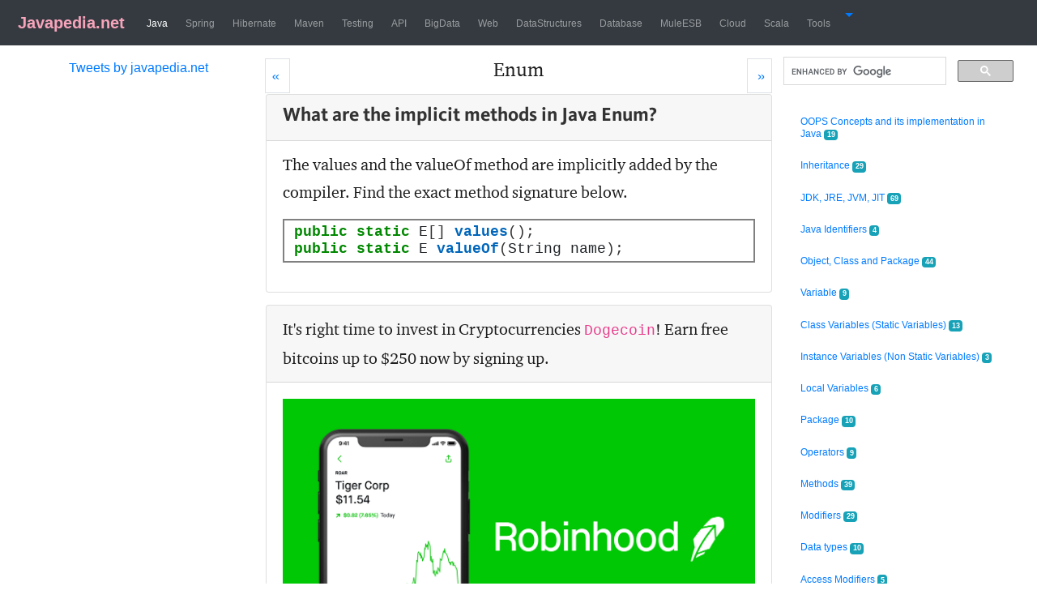

--- FILE ---
content_type: text/html;charset=ISO-8859-1
request_url: https://www.javapedia.net/Enum/1693
body_size: 78750
content:
<!doctype html>
<html lang="en">
<head>
<!-- Google tag (gtag.js) -->
<script async src="https://www.googletagmanager.com/gtag/js?id=G-VQXNXW4QY3"></script>
<script>
  window.dataLayer = window.dataLayer || [];
  function gtag(){dataLayer.push(arguments);}
  gtag('js', new Date());

  gtag('config', 'G-VQXNXW4QY3');
</script>

<title>What are the implicit methods in Java Enum?</title>

<meta name="twitter:title" content="What are the implicit methods in Java Enum?" />
			<meta charset='utf-8'>
   <meta name="twitter:card" content="summary" />
<meta name="twitter:site" content="@javapediaNet" />
   
   <meta http-equiv="X-UA-Compatible" content="IE=edge">
    <meta name="viewport" content="width=device-width, initial-scale=1, shrink-to-fit=no">
  
   <meta name="googlebot" content="index, nofollow"/>
   <meta name="robots" content="index, nofollow"/>
   <meta name="keywords" content="Java, Enum">
   <meta name="apple-mobile-web-app-capable" content="yes">
<meta name="apple-mobile-web-app-status-bar-style" content="black">
<meta name="author" content="https://www.javapedia.net/">
<link rel="canonical" href="https://www.javapedia.net/Enum/1693">
<link rel="shortcut icon" href="/resources/img/favicon.ico" >
<link rel="stylesheet" href="/resources/css/bootstrap.min.css">

<meta name="description" content=" The values and the valueOf method are implicitly added by the compiler. Find the exact method signature below.">
 <meta name="twitter:description" content="The values and the valueOf method are implicitly added by the compiler. Find the exact method signature below." />

   <style >
@font-face{font-family:content-sans-serif-font;font-style:normal;font-weight:700;src:url([data-uri])}@font-face{font-family:content-serif-font;font-style:normal;font-weight:400;src:url([data-uri])}h1{font-family:content-sans-serif-font,sans-serif;line-height:60%;font-size:24px;color:rgba(0,0,0,.8);line-height:1}#content{font-family:content-serif-font,serif;line-height:34px;color:#1e1e1e;font-weight:100;font-size:20px}.tdCls,.trCls,table.tableCls{border:1px dotted #99c68e}.footer{width:100%;float:left;background:#a3cfb2}   

</style>
   <script type="application/javascript" async>
  (function(i,s,o,g,r,a,m){i['GoogleAnalyticsObject']=r;i[r]=i[r]||function(){
  (i[r].q=i[r].q||[]).push(arguments)},i[r].l=1*new Date();a=s.createElement(o),
  m=s.getElementsByTagName(o)[0];a.async=1;a.src=g;m.parentNode.insertBefore(a,m)
  })(window,document,'script','https://www.google-analytics.com/analytics.js','ga');

  ga('create', 'UA-76214173-1', 'auto');
  ga('send', 'pageview');

</script>

 <!--googleoff: all-->





<style>
.logoFontClass{font-family:Roboto,"Helvetica Neue",Helvetica,sans-serif,logoFontFace;color:#f7a4bb;font-weight:700}.navbar-nav>li{padding-left:3px;padding-right:3px}.navbar-default{background-color:#f8f8f8;border-color:#e7e7e7}.navbar-default .navbar-brand{color:#777}.navbar-default .navbar-brand:focus,.navbar-default .navbar-brand:hover{color:#5e5e5e}.navbar-default .navbar-nav>li>a{color:#777}
</style>
</head>
<body>

<!-- <span style='float:right;font-size: 12px;'> -->


 <!--googleoff: all-->

<div class="container-fluid" >
<div class ="row">
<!--   <div class="d-none col-lg-1 d-lg-block" ></div> -->
<!--   <div class="d-none col-sm-1 d-sm-block" ></div> -->
  <div class="col-lg-12 col-xl-12 d-lg-block" style =" padding-left: 0px; padding-right: 0px; ">
<nav class="navbar navbar-dark navbar-expand-xl bg-dark" >
     <a class="navbar-brand" href="/"><img style="padding-bottom: .1cm;" alt="" src="/resources/img/favicon.ico" /><span class="logoFontClass"> Javapedia.net</span></a>
     <button class="navbar-toggler" type="button" data-toggle="collapse" data-target="#navbarText" aria-controls="navbarText" aria-expanded="false" aria-label="Toggle navigation">
    <span class="navbar-toggler-icon"></span>
  </button>

  
<!--     <a class="navbar-brand" href="#">Javapedia</a> -->

  <div class="collapse navbar-collapse" id="navbarText">
  <ul class="navbar-nav  mr-auto mt-2 mt-lg-0">
 
 		 <li class="nav-item" > 
		 <a class="nav-link active"  
		  href='/module/Java'><span style = "font-size:12px;">Java</span></a></li>
  
 		 <li class="nav-item" > 
		 <a class="nav-link"  
		  href='/module/Spring'><span style = "font-size:12px;">Spring</span></a></li>
  
 		 <li class="nav-item" > 
		 <a class="nav-link"  
		  href='/module/Hibernate'><span style = "font-size:12px;">Hibernate</span></a></li>
  
 		 <li class="nav-item" > 
		 <a class="nav-link"  
		  href='/module/Maven'><span style = "font-size:12px;">Maven</span></a></li>
  
 		 <li class="nav-item" > 
		 <a class="nav-link"  
		  href='/module/Testing'><span style = "font-size:12px;">Testing</span></a></li>
  
 		 <li class="nav-item" > 
		 <a class="nav-link"  
		  href='/module/API'><span style = "font-size:12px;">API</span></a></li>
  
 		 <li class="nav-item" > 
		 <a class="nav-link"  
		  href='/module/BigData'><span style = "font-size:12px;">BigData</span></a></li>
  
 		 <li class="nav-item" > 
		 <a class="nav-link"  
		  href='/module/Web'><span style = "font-size:12px;">Web</span></a></li>
  
 		 <li class="nav-item" > 
		 <a class="nav-link"  
		  href='/module/DataStructures'><span style = "font-size:12px;">DataStructures</span></a></li>
  
 		 <li class="nav-item" > 
		 <a class="nav-link"  
		  href='/module/Database'><span style = "font-size:12px;">Database</span></a></li>
  
 		 <li class="nav-item" > 
		 <a class="nav-link"  
		  href='/module/MuleESB'><span style = "font-size:12px;">MuleESB</span></a></li>
  
 		 <li class="nav-item" > 
		 <a class="nav-link"  
		  href='/module/Cloud'><span style = "font-size:12px;">Cloud</span></a></li>
  
 		 <li class="nav-item" > 
		 <a class="nav-link"  
		  href='/module/Scala'><span style = "font-size:12px;">Scala</span></a></li>
  
 		 <li class="nav-item" > 
		 <a class="nav-link"  
		  href='/module/Tools'><span style = "font-size:12px;">Tools</span></a></li>
  

   <li class="nav-item dropdown">
        <a class="nav-item dropdown-toggle" data-toggle="dropdown" href="#">
            <span class="glyphicon glyphicon-menu-hamburger"></span>
        </a>
        <ul class="dropdown-menu">
           



<li><a href="/login?returnurl=/module/Java/Enum">Login</a></li>
<li><a href = '/module/user/register'>Register</a></li> 
 <li><a href="/AskAQuestion/list/48?returnurl=/module/Java/Enum">Submit a Question</a></li>


        </ul>
    </li>

</ul>

</div>

 


</nav>
</div>
<!-- <div class="d-none col-lg-1 d-lg-block" ></div> -->
</div>



 <!--googleon: all--><div class ="row no-gutters">
<div class="d-none d-md-block col-md-3 col-lg-3 col-xl-3"  id= "advPanel">

<p> </p>
<p> </p>
   <input type="hidden" name="IL_IN_ARTICLE">
<p></p>
<p></p>
<div style="text-align:center;height:450px;">
<a class="twitter-timeline" data-width="220" data-height="450" href="https://twitter.com/javapediaNet">Tweets by javapedia.net</a> <script src="//platform.twitter.com/widgets.js" defer ></script>
</div>
  <p></p>
</div><div class="col-12 col-md-6 col-lg-6 col-xl-6 " id="content">

<p></p>
 

<!--   <div> -->
  <span title = "Abstract Class">
 <a  class="page-link" href="/Abstract-Class" style ='float:left;padding-left: 8px;' aria-label="Prev">
        <span aria-hidden="true">&laquo;</span>
        <span class="sr-only">Prev</span>
      </a>
 </span>

 <span title = "Arrays" >
  <a  class="page-link" href="/Arrays" style ='float:right;padding-right: 8px;'  aria-label="Next">
        <span aria-hidden="true">&raquo;</span>
        <span  class="sr-only">Next</span>
      </a>
 </span>
<!--  </div> -->
<h4  style='text-align:center;width:99%;'><a class ='d-inline d-md-none d-lg-none' id='expandTitleDiv' title="Display all the sub-topics" href ="#" onclick = " $('#titlesDiv').css('display', 'block');return false;   ">
  Java / </a>Enum</h4>	
  
  
  <select  id='titlesDiv'  style="text-align:center;width:100%;display:none;"  class="selectpicker" name="forma" onchange="location = this.value;" >
 <option value ="/OOPS-Concepts-and-its-implementation-in-Java">OOPS Concepts and its implementation in Java  (19)</option>
<option value ="/Inheritance">Inheritance  (29)</option>
<option value ="/JDK,-JRE,-JVM,-JIT">JDK, JRE, JVM, JIT  (69)</option>
<option value ="/Java-Identifiers">Java Identifiers  (4)</option>
<option value ="/Object,-Class-and-Package">Object, Class and Package  (44)</option>
<option value ="/Variable">Variable  (9)</option>
<option value ="/Class-Variables-(Static-Variables)">Class Variables (Static Variables)  (13)</option>
<option value ="/Instance-Variables-(Non-Static-Variables)">Instance Variables (Non Static Variables)  (3)</option>
<option value ="/Local-Variables">Local Variables  (6)</option>
<option value ="/Package">Package  (10)</option>
<option value ="/Operators">Operators  (9)</option>
<option value ="/Methods">Methods  (39)</option>
<option value ="/Modifiers">Modifiers  (29)</option>
<option value ="/Data-types">Data types  (10)</option>
<option value ="/Access-Modifiers">Access Modifiers  (5)</option>
<option value ="/Control-Statements">Control Statements  (14)</option>
<option value ="/Constructor">Constructor  (38)</option>
<option value ="/Interface">Interface  (46)</option>
<option value ="/Abstract-Class">Abstract Class  (19)</option>
<option selected value ="/Enum">Enum  (20)</option>
<option value ="/Arrays">Arrays  (20)</option>
<option value ="/Strings">Strings  (32)</option>
<option value ="/Using-String">Using String  (29)</option>
<option value ="/Exception">Exception  (55)</option>
<option value ="/Collections">Collections  (56)</option>
<option value ="/List-and-its-implementations">List and its implementations  (22)</option>
<option value ="/Map-and-its-implementations">Map and its implementations  (39)</option>
<option value ="/Set-and-its-implementations">Set and its implementations  (23)</option>
<option value ="/Queue-and-its-implementations">Queue and its implementations  (4)</option>
<option value ="/Regular-expressions">Regular expressions  (3)</option>
<option value ="/Design-Patterns">Design Patterns  (75)</option>
<option value ="/Generics">Generics  (20)</option>
<option value ="/Casting">Casting  (5)</option>
<option value ="/volatile">volatile  (13)</option>
<option value ="/Java-ThreadLocal">Java ThreadLocal  (10)</option>
<option value ="/Java-Multithreading">Java Multithreading  (113)</option>
<option value ="/Java-Multithreading-part-II">Java Multithreading part II  (18)</option>
<option value ="/final-keyword">final keyword  (13)</option>
<option value ="/static-keyword">static keyword  (16)</option>
<option value ="/Java-Transactions-(JTA)">Java Transactions (JTA)  (21)</option>
<option value ="/Concurrent-collections">Concurrent collections  (55)</option>
<option value ="/Java-Serialization">Java Serialization  (36)</option>
<option value ="/JDBC">JDBC  (53)</option>
<option value ="/JNDI">JNDI  (17)</option>
<option value ="/RMI">RMI  (6)</option>
<option value ="/JAXB">JAXB  (10)</option>
<option value ="/Servlet-Interview-Questions">Servlet Interview Questions  (16)</option>
<option value ="/JMX">JMX  (9)</option>
<option value ="/JMS">JMS  (45)</option>
<option value ="/log4j">log4j  (19)</option>
<option value ="/Annotations">Annotations  (10)</option>
<option value ="/XML">XML  (14)</option>
<option value ="/Garbage-collection">Garbage collection  (31)</option>
<option value ="/Programs">Programs  (8)</option>
<option value ="/JVM">JVM  (4)</option>
<option value ="/Java8-streams">Java8 streams  (33)</option>
<option value ="/JavaFX">JavaFX  (6)</option>
<option value ="/Autosys-Interview-questions">Autosys Interview questions  (21)</option>
<option value ="/The-Java-Virtual-Machine:-How-and-What-Is-It-Used-For?">The Java Virtual Machine: How and What Is It Used For?  (0)</option>
<option value ="/Java-11">Java 11  (10)</option>
<option value ="/Java-12">Java 12  (5)</option>
<option value ="/Top-Errors-You-Should-Avoid-when-Studying-Programming">Top Errors You Should Avoid when Studying Programming  (0)</option>
<option value ="/Java-17">Java 17  (1)</option>
<option value ="/JPMS">JPMS  (6)</option>
<option value ="/Java-Record-Keyword">Java Record Keyword  (4)</option>
<option value ="/MapStruct-Java-Interview-questions">MapStruct Java Interview questions  (0)</option>
</select>

<p></p>
<p></p>
<p></p>
<!--googleon: all--> 
<div class="card" style =' margin-bottom: 15px;'>
		<span class="card-header" id='qanda1693'><h1>What are the implicit methods in Java Enum?</h1> </span>
		 <div class="card-body" style ='padding-top: 12px;'>
		<span style='float:right'></span>
			<div class="card-text" id='ansId1693'><p> The <strong>values</strong> and the <strong>valueOf </strong>method are implicitly added by the compiler. Find the exact method signature below.</p>

<!-- HTML generated using hilite.me --><div style="background: #ffffff; overflow:auto;width:auto;border:solid gray;border-width:.1em .1em .1em .1em;padding:.2em .6em;"><pre style="margin: 0; line-height: 125%"><span style="color: #008800; font-weight: bold">public</span> <span style="color: #008800; font-weight: bold">static</span> E<span style="color: #333333">[]</span> <span style="color: #0066BB; font-weight: bold">values</span><span style="color: #333333">();</span>
<span style="color: #008800; font-weight: bold">public</span> <span style="color: #008800; font-weight: bold">static</span> E <span style="color: #0066BB; font-weight: bold">valueOf</span><span style="color: #333333">(</span>String name<span style="color: #333333">);</span>
</pre></div></div>

		
		
<p></p>
<p></p>

</div>
</div>
<!-- 					Robinhood advertisment display for US and Australia -->

<div class="card" style =' margin-bottom: 15px;'>
		<span class="card-header" id='qanda2095'>It's right time to invest in Cryptocurrencies <code>Dogecoin</code>! Earn free bitcoins up to $250 now by signing up.</span>
		 <div class="card-body" style ='padding-top: 12;'>
		<span style='float:right'></span>
		
		
		<div class="card-text" id='ansId2095'><a href="https://join.robinhood.com/johnwia">
 <div class="text-center"><img alt= "" src ="https://raw.githubusercontent.com/javatutorials2016/jp/master/img/robinhood.png" class="img-fluid"/> </div></a> <p></p> 
<p><strong>Invest now!!! Get Free equity stock (US, UK only)!</strong></p>
<p> Use Robinhood app to invest in stocks. It is safe and secure. Use the <a href="https://join.robinhood.com/johnwia">Referral link</a> to claim your free stock when you sign up!. </p>

<p>The Robinhood app makes it easy to trade stocks, crypto and more.</p>


<hr>
<a href="https://act.webull.com/ve/AdFXsog8gljJ/kdd/inviteUs/main">
 <div class="text-center"><img alt= "" src ="https://raw.githubusercontent.com/javatutorials2016/jp/master/img/webull770x770.jpeg" class="img-fluid"/> </div> </a><p></p> 
<p><code> <a href="https://act.webull.com/ve/AdFXsog8gljJ/kdd/inviteUs/main">Webull</a></code>! Receive free stock by signing up using the link: <a href="https://act.webull.com/ve/AdFXsog8gljJ/kdd/inviteUs/main"> Webull signup</a>.</p></div>

		
		
<p></p>
<p></p>
</div>
</div>
<!--googleoff: all-->
<p>More Related questions...</p>

<div id='scrollableDiv'  class="scrollbar-dusty-grass square thin">
<div class="list-group" >
<A id='qaList0' class="list-group-item list-group-item-secondary" HREF = '/Enum#qanda169' > Why do we need enum?
</A>
<A id='qaList1' class="list-group-item list-group-item-secondary" HREF = '/Enum#qanda166' > Define "enum".</A>
<A id='qaList2' class="list-group-item list-group-item-secondary" HREF = '/Enum#qanda167' > Can an enum be declared final?</A>
<A id='qaList3' class="list-group-item list-group-item-secondary" HREF = '/Enum#qanda168' > Can an enum be declared abstract?</A>
<A id='qaList4' class="list-group-item list-group-item-secondary" HREF = '/Enum#qanda170' > Can an enum implement an interface?</A>
<A id='qaList5' class="list-group-item list-group-item-secondary" HREF = '/Enum#qanda1218' >  Can an Enum implement a interface in Java?</A>
<A id='qaList6' class="list-group-item list-group-item-secondary" HREF = '/Enum#qanda1219' >  Can an Enum extend a class in Java?</A>
<A id='qaList7' class="list-group-item list-group-item-secondary" HREF = '/Enum#qanda1604' > Is Enum Serializable in Java?</A>
<A id='qaList8' class="list-group-item list-group-item-secondary" HREF = '/Enum#qanda1605' > Default value for enum's serialVersionUID.</A>
<A id='qaList9' class="list-group-item list-group-item-secondary" HREF = '/Enum#qanda1684' > Are Enum constants static and final?</A>
<A id='qaList10' class="list-group-item list-group-item-secondary" HREF = '/Enum#qanda1685' > Benefits of using Enums in Java.</A>
<A id='qaList11' class="list-group-item list-group-item-secondary" HREF = '/Enum#qanda1686' > Are enums reference type in Java?</A>
<A id='qaList12' class="list-group-item list-group-item-secondary" HREF = '/Enum#qanda1687' > Can a enum constructor be declared public in Java?</A>
<A id='qaList13' class="list-group-item list-group-item-secondary" HREF = '/Enum#qanda1688' > Can enum have abstract methods in Java?</A>
<A id='qaList14' class="list-group-item list-group-item-secondary" HREF = '/Enum#qanda1690' > Can an enum have main method in Java?</A>
<A id='qaList15' class="list-group-item list-group-item-secondary" HREF = '/Enum#qanda1691' > Can a Java enum be subclassed to add new elements?

</A>
<A id='qaList16' class="list-group-item list-group-item-secondary" HREF = '/Enum#qanda1693' > What are the implicit methods in Java Enum?</A>
<A id='qaList17' class="list-group-item list-group-item-secondary" HREF = '/Enum#qanda1698' > What is enum ordinal in java?</A>
<A id='qaList18' class="list-group-item list-group-item-secondary" HREF = '/Enum#qanda1707' > Can we create an enum without constants?</A>
<A id='qaList19' class="list-group-item list-group-item-secondary" HREF = '/Enum#qanda2474' > Can an Enum extend another Enum in Java?</A>
</div>
</div>

<div class ="centered d-inline d-xl-none" style="height:59px;"> 
 <script> 
   (function() {
     var cx = '008066287521233018291:9a9mj4fdy1q';
     var gcse = document.createElement('script');
     gcse.type = 'text/javascript';
     gcse.async = true;
     gcse.src = 'https://cse.google.com/cse.js?cx=' + cx;
     var s = document.getElementsByTagName('script')[0];
     s.parentNode.insertBefore(gcse, s);
   })();
</script> 
 <gcse:search></gcse:search></div>
		
 <!--googleoff: all-->
   <div style='text-align:center'> <a  href="/Enum"> <b>Show more question and Answers... </b></a></div>
 
 <p></p>
 <div style ='color:green;background-color:#e6e6e6;LINE-HEIGHT: 30px;TEXT-ALIGN:CENTER;'>
<a  href="/Arrays">Arrays</a>
 </div>
 <br>
<h5 style='text-align:center;width:99%;'>Comments &amp; Discussions </h5>
 <hr>
  <!--googleon: all-->
 
 <div id="disqus_thread"></div>
<script type="application/javascript" async>

var disqus_config = function () {
	this.page.url = 'https://www.javapedia.net/Enum'; 
	this.page.identifier = ''; 
	
};

(function() { // DON'T EDIT BELOW THIS LINE
var d = document, s = d.createElement('script');
s.src = 'https://javapedia.disqus.com/embed.js';
s.setAttribute('data-timestamp', +new Date());
(d.head || d.body).appendChild(s);
})();
</script>
<noscript>Please enable JavaScript to view the <a href="https://disqus.com/?ref_noscript">comments powered by Disqus.</a></noscript>
 

<!--googleoff: all-->

    <script type="text/javascript" async>
amzn_assoc_placement = "adunit0";
amzn_assoc_tracking_id = "233301-20";
amzn_assoc_ad_mode = "search";
amzn_assoc_ad_type = "smart";
amzn_assoc_marketplace = "amazon";
amzn_assoc_region = "US";
amzn_assoc_default_search_phrase = 'Enum';
amzn_assoc_default_category = "All";
amzn_assoc_linkid = "355bc76f480208c0caaabf39d0abce2c";
amzn_assoc_title = "Shop Related Products";
amzn_assoc_search_bar = "true";
amzn_assoc_search_bar_position = "top";
</script>
<script src="//z-na.amazon-adsystem.com/widgets/onejs?MarketPlace=US" defer></script>
</div>  

 
 



 <div id="nav"  class="d-none d-md-block col-md-3 col-lg-3 col-xl-3">
 
 <div class ="centered" style="height:59px;width:100%;"> 
 <script> 
   (function() {
     var cx = '008066287521233018291:9a9mj4fdy1q';
     var gcse = document.createElement('script');
     gcse.type = 'text/javascript';
     gcse.async = true;
     gcse.src = 'https://cse.google.com/cse.js?cx=' + cx;
     var s = document.getElementsByTagName('script')[0];
     s.parentNode.insertBefore(gcse, s);
   })();
</script> 
 <gcse:search></gcse:search></div>
 
 
  <p></p><p>
  
  
  </p>
  <div style="width:90%;margin-left:5%;margin-right:1%;line-height:15px;display:inline-block;" class="list-group">
 <!--googleoff: all-->   
    

	 <a style="font-size:12px;border:none;" class="list-group-item justify-content-between"  href="/OOPS-Concepts-and-its-implementation-in-Java">OOPS Concepts and its implementation in Java
		   
 
		   <span title="No. of questions & Answers" class="badge badge-info">19</span> 
		   
		   </a>
  

	 <a style="font-size:12px;border:none;" class="list-group-item justify-content-between"  href="/Inheritance">Inheritance
		   
 
		   <span title="No. of questions & Answers" class="badge badge-info">29</span> 
		   
		   </a>
  

	 <a style="font-size:12px;border:none;" class="list-group-item justify-content-between"  href="/JDK,-JRE,-JVM,-JIT">JDK, JRE, JVM, JIT
		   
 
		   <span title="No. of questions & Answers" class="badge badge-info">69</span> 
		   
		   </a>
  

	 <a style="font-size:12px;border:none;" class="list-group-item justify-content-between"  href="/Java-Identifiers">Java Identifiers
		   
 
		   <span title="No. of questions & Answers" class="badge badge-info">4</span> 
		   
		   </a>
  

	 <a style="font-size:12px;border:none;" class="list-group-item justify-content-between"  href="/Object,-Class-and-Package">Object, Class and Package
		   
 
		   <span title="No. of questions & Answers" class="badge badge-info">44</span> 
		   
		   </a>
  

	 <a style="font-size:12px;border:none;" class="list-group-item justify-content-between"  href="/Variable">Variable
		   
 
		   <span title="No. of questions & Answers" class="badge badge-info">9</span> 
		   
		   </a>
  

	 <a style="font-size:12px;border:none;" class="list-group-item justify-content-between"  href="/Class-Variables-(Static-Variables)">Class Variables (Static Variables)
		   
 
		   <span title="No. of questions & Answers" class="badge badge-info">13</span> 
		   
		   </a>
  

	 <a style="font-size:12px;border:none;" class="list-group-item justify-content-between"  href="/Instance-Variables-(Non-Static-Variables)">Instance Variables (Non Static Variables)
		   
 
		   <span title="No. of questions & Answers" class="badge badge-info">3</span> 
		   
		   </a>
  

	 <a style="font-size:12px;border:none;" class="list-group-item justify-content-between"  href="/Local-Variables">Local Variables
		   
 
		   <span title="No. of questions & Answers" class="badge badge-info">6</span> 
		   
		   </a>
  

	 <a style="font-size:12px;border:none;" class="list-group-item justify-content-between"  href="/Package">Package
		   
 
		   <span title="No. of questions & Answers" class="badge badge-info">10</span> 
		   
		   </a>
  

	 <a style="font-size:12px;border:none;" class="list-group-item justify-content-between"  href="/Operators">Operators
		   
 
		   <span title="No. of questions & Answers" class="badge badge-info">9</span> 
		   
		   </a>
  

	 <a style="font-size:12px;border:none;" class="list-group-item justify-content-between"  href="/Methods">Methods
		   
 
		   <span title="No. of questions & Answers" class="badge badge-info">39</span> 
		   
		   </a>
  

	 <a style="font-size:12px;border:none;" class="list-group-item justify-content-between"  href="/Modifiers">Modifiers
		   
 
		   <span title="No. of questions & Answers" class="badge badge-info">29</span> 
		   
		   </a>
  

	 <a style="font-size:12px;border:none;" class="list-group-item justify-content-between"  href="/Data-types">Data types
		   
 
		   <span title="No. of questions & Answers" class="badge badge-info">10</span> 
		   
		   </a>
  

	 <a style="font-size:12px;border:none;" class="list-group-item justify-content-between"  href="/Access-Modifiers">Access Modifiers
		   
 
		   <span title="No. of questions & Answers" class="badge badge-info">5</span> 
		   
		   </a>
  

	 <a style="font-size:12px;border:none;" class="list-group-item justify-content-between"  href="/Control-Statements">Control Statements
		   
 
		   <span title="No. of questions & Answers" class="badge badge-info">14</span> 
		   
		   </a>
  

	 <a style="font-size:12px;border:none;" class="list-group-item justify-content-between"  href="/Constructor">Constructor
		   
 
		   <span title="No. of questions & Answers" class="badge badge-info">38</span> 
		   
		   </a>
  

	 <a style="font-size:12px;border:none;" class="list-group-item justify-content-between"  href="/Interface">Interface
		   
 
		   <span title="No. of questions & Answers" class="badge badge-info">46</span> 
		   
		   </a>
  

	 <a style="font-size:12px;border:none;" class="list-group-item justify-content-between"  href="/Abstract-Class">Abstract Class
		   
 
		   <span title="No. of questions & Answers" class="badge badge-info">19</span> 
		   
		   </a>
  

	 <a style="font-size:12px;border:none;" class="list-group-item justify-content-between active"  href="/Enum">Enum
		   
 
		   <span title="No. of questions & Answers" class="badge badge-info">20</span> 
		   
		   </a>
  

	 <a style="font-size:12px;border:none;" class="list-group-item justify-content-between"  href="/Arrays">Arrays
		   
 
		   <span title="No. of questions & Answers" class="badge badge-info">20</span> 
		   
		   </a>
  

	 <a style="font-size:12px;border:none;" class="list-group-item justify-content-between"  href="/Strings">Strings
		   
 
		   <span title="No. of questions & Answers" class="badge badge-info">32</span> 
		   
		   </a>
  

	 <a style="font-size:12px;border:none;" class="list-group-item justify-content-between"  href="/Using-String">Using String
		   
 
		   <span title="No. of questions & Answers" class="badge badge-info">29</span> 
		   
		   </a>
  

	 <a style="font-size:12px;border:none;" class="list-group-item justify-content-between"  href="/Exception">Exception
		   
 
		   <span title="No. of questions & Answers" class="badge badge-info">55</span> 
		   
		   </a>
  

	 <a style="font-size:12px;border:none;" class="list-group-item justify-content-between"  href="/Collections">Collections
		   
 
		   <span title="No. of questions & Answers" class="badge badge-info">56</span> 
		   
		   </a>
  

	 <a style="font-size:12px;border:none;" class="list-group-item justify-content-between"  href="/List-and-its-implementations">List and its implementations
		   
 
		   <span title="No. of questions & Answers" class="badge badge-info">22</span> 
		   
		   </a>
  

	 <a style="font-size:12px;border:none;" class="list-group-item justify-content-between"  href="/Map-and-its-implementations">Map and its implementations
		   
 
		   <span title="No. of questions & Answers" class="badge badge-info">39</span> 
		   
		   </a>
  

	 <a style="font-size:12px;border:none;" class="list-group-item justify-content-between"  href="/Set-and-its-implementations">Set and its implementations
		   
 
		   <span title="No. of questions & Answers" class="badge badge-info">23</span> 
		   
		   </a>
  

	 <a style="font-size:12px;border:none;" class="list-group-item justify-content-between"  href="/Queue-and-its-implementations">Queue and its implementations
		   
 
		   <span title="No. of questions & Answers" class="badge badge-info">4</span> 
		   
		   </a>
  

	 <a style="font-size:12px;border:none;" class="list-group-item justify-content-between"  href="/Regular-expressions">Regular expressions
		   
 
		   <span title="No. of questions & Answers" class="badge badge-info">3</span> 
		   
		   </a>
  

	 <a style="font-size:12px;border:none;" class="list-group-item justify-content-between"  href="/Design-Patterns">Design Patterns
		   
 
		   <span title="No. of questions & Answers" class="badge badge-info">75</span> 
		   
		   </a>
  

	 <a style="font-size:12px;border:none;" class="list-group-item justify-content-between"  href="/Generics">Generics
		   
 
		   <span title="No. of questions & Answers" class="badge badge-info">20</span> 
		   
		   </a>
  

	 <a style="font-size:12px;border:none;" class="list-group-item justify-content-between"  href="/Casting">Casting
		   
 
		   <span title="No. of questions & Answers" class="badge badge-info">5</span> 
		   
		   </a>
  

	 <a style="font-size:12px;border:none;" class="list-group-item justify-content-between"  href="/volatile">volatile
		   
 
		   <span title="No. of questions & Answers" class="badge badge-info">13</span> 
		   
		   </a>
  

	 <a style="font-size:12px;border:none;" class="list-group-item justify-content-between"  href="/Java-ThreadLocal">Java ThreadLocal
		   
 
		   <span title="No. of questions & Answers" class="badge badge-info">10</span> 
		   
		   </a>
  

	 <a style="font-size:12px;border:none;" class="list-group-item justify-content-between"  href="/Java-Multithreading">Java Multithreading
		   
 
		   <span title="No. of questions & Answers" class="badge badge-info">113</span> 
		   
		   </a>
  

	 <a style="font-size:12px;border:none;" class="list-group-item justify-content-between"  href="/Java-Multithreading-part-II">Java Multithreading part II
		   
 
		   <span title="No. of questions & Answers" class="badge badge-info">18</span> 
		   
		   </a>
  

	 <a style="font-size:12px;border:none;" class="list-group-item justify-content-between"  href="/final-keyword">final keyword
		   
 
		   <span title="No. of questions & Answers" class="badge badge-info">13</span> 
		   
		   </a>
  

	 <a style="font-size:12px;border:none;" class="list-group-item justify-content-between"  href="/static-keyword">static keyword
		   
 
		   <span title="No. of questions & Answers" class="badge badge-info">16</span> 
		   
		   </a>
  

	 <a style="font-size:12px;border:none;" class="list-group-item justify-content-between"  href="/Java-Transactions-(JTA)">Java Transactions (JTA)
		   
 
		   <span title="No. of questions & Answers" class="badge badge-info">21</span> 
		   
		   </a>
  

	 <a style="font-size:12px;border:none;" class="list-group-item justify-content-between"  href="/Concurrent-collections">Concurrent collections
		   
 
		   <span title="No. of questions & Answers" class="badge badge-info">55</span> 
		   
		   </a>
  

	 <a style="font-size:12px;border:none;" class="list-group-item justify-content-between"  href="/Java-Serialization">Java Serialization
		   
 
		   <span title="No. of questions & Answers" class="badge badge-info">36</span> 
		   
		   </a>
  

	 <a style="font-size:12px;border:none;" class="list-group-item justify-content-between"  href="/JDBC">JDBC
		   
 
		   <span title="No. of questions & Answers" class="badge badge-info">53</span> 
		   
		   </a>
  

	 <a style="font-size:12px;border:none;" class="list-group-item justify-content-between"  href="/JNDI">JNDI
		   
 
		   <span title="No. of questions & Answers" class="badge badge-info">17</span> 
		   
		   </a>
  

	 <a style="font-size:12px;border:none;" class="list-group-item justify-content-between"  href="/RMI">RMI
		   
 
		   <span title="No. of questions & Answers" class="badge badge-info">6</span> 
		   
		   </a>
  

	 <a style="font-size:12px;border:none;" class="list-group-item justify-content-between"  href="/JAXB">JAXB
		   
 
		   <span title="No. of questions & Answers" class="badge badge-info">10</span> 
		   
		   </a>
  

	 <a style="font-size:12px;border:none;" class="list-group-item justify-content-between"  href="/Servlet-Interview-Questions">Servlet Interview Questions
		   
 
		   <span title="No. of questions & Answers" class="badge badge-info">16</span> 
		   
		   </a>
  

	 <a style="font-size:12px;border:none;" class="list-group-item justify-content-between"  href="/JMX">JMX
		   
 
		   <span title="No. of questions & Answers" class="badge badge-info">9</span> 
		   
		   </a>
  

	 <a style="font-size:12px;border:none;" class="list-group-item justify-content-between"  href="/JMS">JMS
		   
 
		   <span title="No. of questions & Answers" class="badge badge-info">45</span> 
		   
		   </a>
  

	 <a style="font-size:12px;border:none;" class="list-group-item justify-content-between"  href="/log4j">log4j
		   
 
		   <span title="No. of questions & Answers" class="badge badge-info">19</span> 
		   
		   </a>
  

	 <a style="font-size:12px;border:none;" class="list-group-item justify-content-between"  href="/Annotations">Annotations
		   
 
		   <span title="No. of questions & Answers" class="badge badge-info">10</span> 
		   
		   </a>
  

	 <a style="font-size:12px;border:none;" class="list-group-item justify-content-between"  href="/XML">XML
		   
 
		   <span title="No. of questions & Answers" class="badge badge-info">14</span> 
		   
		   </a>
  

	 <a style="font-size:12px;border:none;" class="list-group-item justify-content-between"  href="/Garbage-collection">Garbage collection
		   
 
		   <span title="No. of questions & Answers" class="badge badge-info">31</span> 
		   
		   </a>
  

	 <a style="font-size:12px;border:none;" class="list-group-item justify-content-between"  href="/Programs">Programs
		   
 
		   <span title="No. of questions & Answers" class="badge badge-info">8</span> 
		   
		   </a>
  

	 <a style="font-size:12px;border:none;" class="list-group-item justify-content-between"  href="/JVM">JVM
		   
 
		   <span title="No. of questions & Answers" class="badge badge-info">4</span> 
		   
		   </a>
  

	 <a style="font-size:12px;border:none;" class="list-group-item justify-content-between"  href="/Java8-streams">Java8 streams
		   
 
		   <span title="No. of questions & Answers" class="badge badge-info">33</span> 
		   
		   </a>
  

	 <a style="font-size:12px;border:none;" class="list-group-item justify-content-between"  href="/JavaFX">JavaFX
		   
 
		   <span title="No. of questions & Answers" class="badge badge-info">6</span> 
		   
		   </a>
  

	 <a style="font-size:12px;border:none;" class="list-group-item justify-content-between"  href="/Autosys-Interview-questions">Autosys Interview questions
		   
 
		   <span title="No. of questions & Answers" class="badge badge-info">21</span> 
		   
		   </a>
  

	 <a style="font-size:12px;border:none;" class="list-group-item justify-content-between"  href="/The-Java-Virtual-Machine:-How-and-What-Is-It-Used-For%3F">The Java Virtual Machine: How and What Is It Used For?
		   
		   </a>
  

	 <a style="font-size:12px;border:none;" class="list-group-item justify-content-between"  href="/Java-11">Java 11
		   
 
		   <span title="No. of questions & Answers" class="badge badge-info">10</span> 
		   
		   </a>
  

	 <a style="font-size:12px;border:none;" class="list-group-item justify-content-between"  href="/Java-12">Java 12
		   
 
		   <span title="No. of questions & Answers" class="badge badge-info">5</span> 
		   
		   </a>
  

	 <a style="font-size:12px;border:none;" class="list-group-item justify-content-between"  href="/Top-Errors-You-Should-Avoid-when-Studying-Programming">Top Errors You Should Avoid when Studying Programming
		   
		   </a>
  

	 <a style="font-size:12px;border:none;" class="list-group-item justify-content-between"  href="/Java-17">Java 17
		   
 
		   <span title="No. of questions & Answers" class="badge badge-info">1</span> 
		   
		   </a>
  

	 <a style="font-size:12px;border:none;" class="list-group-item justify-content-between"  href="/JPMS">JPMS
		   
 
		   <span title="No. of questions & Answers" class="badge badge-info">6</span> 
		   
		   </a>
  

	 <a style="font-size:12px;border:none;" class="list-group-item justify-content-between"  href="/Java-Record-Keyword">Java Record Keyword
		   
 
		   <span title="No. of questions & Answers" class="badge badge-info">4</span> 
		   
		   </a>
  

	 <a style="font-size:12px;border:none;" class="list-group-item justify-content-between"  href="/MapStruct-Java-Interview-questions">MapStruct Java Interview questions
		   
		   </a>
  

    </div>
    <p></p><p></p>
   <input type="hidden" name="IL_IN_ARTICLE">
<p></p><p></p>

<div class="card"  style="margin-left:2%;margin-right:2%; border-left:none;border-right:none;">
  <div class="card-block" >
    <h6 class="card-title">Recently added...</h6>
    
     
    <p class="card-text"><a href = '/Java8-streams#qanda4449' style = "font-size:14px;">Difference between map and flatmap in Java.</a></p>
    
    <p class="card-text"><a href = '/Java8-streams#qanda4448' style = "font-size:14px;">Difference between map and flatmap in Java.</a></p>
    
    <p class="card-text"><a href = '/Microservices#qanda4415' style = "font-size:14px;">Explain 12-Factor App methodology.</a></p>
    
    <p class="card-text"><a href = '/Spring-Webflux-Interview-questions#qanda4395' style = "font-size:14px;">When should you use Schedulers.boundedElastic()?</a></p>
    
    <p class="card-text"><a href = '/Spring-Webflux-Interview-questions#qanda4394' style = "font-size:14px;">How do you handle errors in a Mono/Flux pipeline?</a></p>
    
    <p class="card-text"><a href = '/Spring-Webflux-Interview-questions#qanda4393' style = "font-size:14px;">What is the difference between flatMap, concatMap, and switchMap?</a></p>
    
    <p class="card-text"><a href = '/Spring-Webflux-Interview-questions#qanda4392' style = "font-size:14px;">How do you convert a Flux<T> into a Mono<List<T>>?</a></p>
    
    <p class="card-text"><a href = '/Spring-Webflux-Interview-questions#qanda4391' style = "font-size:14px;">What does "Nothing happens until you subscribe" mean?</a></p>
    
    <p class="card-text"><a href = '/Spring-Webflux-Interview-questions#qanda4390' style = "font-size:14px;">Can you use a Flux to represent a single result? Why would you use Mono instead?</a></p>
    
    <p class="card-text"><a href = '/Spring-Webflux-Interview-questions#qanda4389' style = "font-size:14px;">What is Backpressure and how does it relate to Flux?</a></p>
    
    <p class="card-text"><a href = '/ServiceNow-Interview-Questions#qanda4388' style = "font-size:14px;">What are the different types of SLAs?</a></p>
    
    <p class="card-text"><a href = '/ServiceNow-Interview-Questions#qanda4387' style = "font-size:14px;">Explain the lifecycle of a Change Request.</a></p>
    
    <p class="card-text"><a href = '/ServiceNow-Interview-Questions#qanda4386' style = "font-size:14px;">What is the difference between an Incident and a Problem?</a></p>
    
    <p class="card-text"><a href = '/ServiceNow-Interview-Questions#qanda4385' style = "font-size:14px;">What is "Coalesce" in an Import Set?</a></p>
    
    <p class="card-text"><a href = '/ServiceNow-Interview-Questions#qanda4384' style = "font-size:14px;">What is an Update Set, and what does it not capture?</a></p>
    
    <p class="card-text"><a href = '/ServiceNow-Interview-Questions#qanda4383' style = "font-size:14px;">Explain the difference between a UI Policy and a Data Policy.</a></p>
    
    <p class="card-text"><a href = '/ServiceNow-Interview-Questions#qanda4382' style = "font-size:14px;">What is the CMDB, and why is it the "heart" of ServiceNow?</a></p>
    
    <p class="card-text"><a href = '/Spring-Boot#qanda4359' style = "font-size:14px;">Difference between HttpServletRequest and ServerHttpRequest.</a></p>
    
    <p class="card-text"><a href = '/log4j#qanda4358' style = "font-size:14px;">What is MDC object in slf4j?</a></p>
    
    <p class="card-text"><a href = '/Spring-Boot#qanda4357' style = "font-size:14px;">How to change log levels without restart using spring boot actuator?</a></p>
    
     
  </div>

</div>

</div>

 <!--googleoff: all-->
<div class="footer">
<p></p>
<table style="border:none;width:99%;" id = 'footerTab'>
<tr style="border:none;" >
<td style="border:none;width:3%;"></td>
<td style="border:none;width:45%;">
<p><strong>Interviews Questions</strong></p>
<UL>
 
 		 <li class='active'> 
		 <a href='/module/Java'><span>Java </span></a></li>
  
 		 <li class='active'> 
		 <a href='/module/Spring'><span>Spring </span></a></li>
  
 		 <li class='active'> 
		 <a href='/module/Hibernate'><span>Hibernate </span></a></li>
  
 		 <li class='active'> 
		 <a href='/module/Maven'><span>Maven </span></a></li>
  
 		 <li class='active'> 
		 <a href='/module/Testing'><span>Testing </span></a></li>
  
 		 <li class='active'> 
		 <a href='/module/API'><span>API </span></a></li>
  
 		 <li class='active'> 
		 <a href='/module/BigData'><span>BigData </span></a></li>
  
 		 <li class='active'> 
		 <a href='/module/Web'><span>Web </span></a></li>
  
 		 <li class='active'> 
		 <a href='/module/DataStructures'><span>DataStructures </span></a></li>
  
 		 <li class='active'> 
		 <a href='/module/Database'><span>Database </span></a></li>
  
 		 <li class='active'> 
		 <a href='/module/MuleESB'><span>MuleESB </span></a></li>
  
 		 <li class='active'> 
		 <a href='/module/Cloud'><span>Cloud </span></a></li>
  
 		 <li class='active'> 
		 <a href='/module/Scala'><span>Scala </span></a></li>
  
 		 <li class='active'> 
		 <a href='/module/Tools'><span>Tools </span></a></li>
  
  </UL>
  </td>
 
  <td style="border:none;width:45%;"><P><strong>About Javapedia.net</strong></P>
  <p style='LINE-HEIGHT:20px;'>Javapedia.net is for Java and J2EE developers, technologist and college students who prepare of interview. Also this site includes many practical examples. </p>
  <p style='LINE-HEIGHT:20px;'>This site is developed using J2EE technologies by Steve Antony, a senior Developer/lead at one of the logistics based company. </p>
  <P></P>
  <!-- Go to www.addthis.com/dashboard to customize your tools -->
<div class="addthis_horizontal_follow_toolbox"></div>
  </td>
  
  <td  style="border:none;width:5%;"></td>
  </tr>
  <TR style="border:none;" > <td style="border:none;width:3%;"></td>
   <td style="border:none;" COLSPAN=3> <p ><strong> contact: </strong>javatutorials2016[at]gmail[dot]com</p></td></TR>
  <TR style="border:none;" > 
   <td style="border:none;text-align:center;" COLSPAN=4> <p style="border:none;text-align:center;" > Kindly consider donating for maintaining this website. Thanks. </p><form action="https://www.paypal.com/cgi-bin/webscr" method="post" target="_top">
<input type="hidden" name="cmd" value="_s-xclick">
<input type="hidden" name="hosted_button_id" value="CZLZR3M8DGU7W">
<input type="image" src="https://www.paypalobjects.com/en_US/i/btn/btn_donateCC_LG.gif"  name="submit" alt="PayPal - The safer, easier way to pay online!">
<img alt="" style="border:0;" src="https://www.paypalobjects.com/en_US/i/scr/pixel.gif" width="1" height="1">
</form>
   </td>
 
  </tr>
  <tr style="border:none;" >
  <td style="border:none;width:3%;"></td>
 <td style="border:none;"  colspan = 2>
 
            <p>Copyright &copy; 2026, javapedia.net, all rights reserved. <a href= "/privacy">privacy policy.</a></p>
            <a href="http://www.dmca.com/Protection/Status.aspx?ID=5c58e929-21b6-4036-a372-eec4810fcbfe" title="DMCA.com Protection Status" class="dmca-badge"> <img src="//images.dmca.com/Badges/dmca_protected_sml_120l.png?ID=5c58e929-21b6-4036-a372-eec4810fcbfe" alt="DMCA.com Protection Status"></a> <script src="//images.dmca.com/Badges/DMCABadgeHelper.min.js"> </script> 
           
            </td>
  <td style="border:none;width:5%;"></td>
</tr>
</table>
        </div>
         <!--googleon: all--><!--googleon: all-->
 
</div>
</div>
<script defer src="/resources/css/jquery.min.js"></script>
<script defer src="/resources/css/bootstrap.bundle.min.js"></script>

<script type="text/javascript">
var infolinks_pid = 3081933;
var infolinks_wsid = 0;
</script>
<script src="//resources.infolinks.com/js/infolinks_main.js" defer></script>
</body>

<html>
